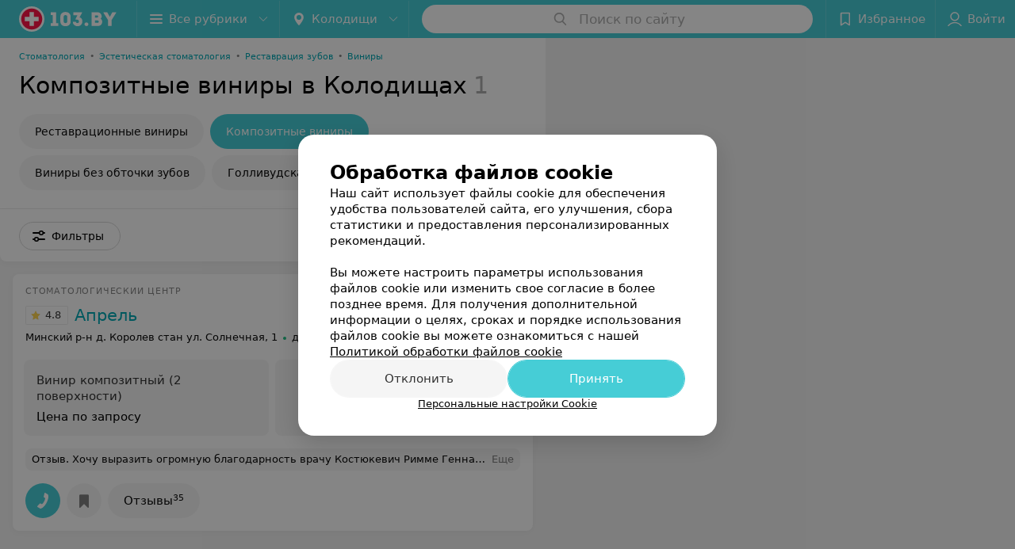

--- FILE ---
content_type: text/html; charset=utf-8
request_url: https://www.103.by/list/stomatologii-kompozitnye-viniry/kolodischi/
body_size: 8959
content:
<!DOCTYPE html><html lang="ru"><head><title id="title">Композитные виниры в Колодищах – цены, отзывы</title><meta name="viewport" content="width=device-width, height=device-height, initial-scale=1.0, user-scalable=0, maximum-scale=1.0"><meta name="format-detection" content="telephone=no"><link rel="shortcut icon" href="https://static2.103.by/common/images/favicons/favicon.ico"><link rel="icon" sizes="16x16 32x32 64x64" href="https://static2.103.by/common/images/favicons/favicon.ico"><link rel="apple-touch-icon" sizes="120x120" href="https://static2.103.by/common/images/favicons/favicon-120.png"><link rel="icon" type="image/png" sizes="16x16" href="https://static2.103.by/common/images/favicons/favicon-16.png"><meta name="msapplication-TileImage" content="undefined"><meta name="msapplication-square70x70logo" content="https://static2.103.by/common/images/favicons/favicon-70.png"><meta name="msapplication-square150x150logo" content="https://static2.103.by/common/images/favicons/favicon-150.png"><meta name="msapplication-square310x310logo" content="https://static2.103.by/common/images/favicons/favicon-310.png"><meta name="theme-color" content="#46cdd6"><meta name="yandex-verification" content="7c3606777f416af1"><meta name="google-site-verification" content="pKGZLDrn9DCu6YoS9AB4JI8Koj3OePj5NBuCnfkGhfQ"><link rel="preload stylesheet" as="style" type="text/css" href="https://static2.103.by/catalog/css/bundle.ffcacd95f48e35041fef.css"><link rel="alternate" type="application/rss+xml" href="https://mag.103.by/news-rss-feed.xml"><link rel="canonical" href="https://www.103.by/list/stomatologii-kompozitnye-viniry/kolodischi/"><meta name="keywords" id="keywords"><meta name="description" content="Все стоматологии в Колодищах, где можно установить композитные виниры на зубы ✅, вы найдете в каталоге портала ☛ 103.by с ценами, ☎ контактами и адресами." id="description"><link rel="canonical" href="https://www.103.by/list/stomatologii-kompozitnye-viniry/kolodischi/"><script>window.yaContextCb = window.yaContextCb || []</script><script src="https://yandex.ru/ads/system/context.js" async></script></head><body itemscope itemtype="http://schema.org/WebPage"><script>function loadSVG() {
  loadSVG.i += 1;
  if (loadSVG.i > 5) return;
  var ajax = new XMLHttpRequest();
  ajax.overrideMimeType("image/svg+xml");
  ajax.open("GET", 'https://static2.103.by/common/svg/symbol/icons.I-3V9tEhhO.svg', true);
  ajax.onload = function (e) {
    var div = document.createElement("div");
    div.innerHTML = ajax.responseText;
    document.body.insertBefore(div, document.body.childNodes[0]);
  }
  ajax.onerror = function() {
    loadSVG();
  }
  ajax.send();
}
loadSVG.i = 0;
</script><script>loadSVG();</script><div class="Main" id="root"><div class="Page Page--newCatalogStyle"><script type="application/ld+json">{"@context":"https://schema.org","@type":"Organization","name":"103.by","legalName":"103.by","url":"https://www.103.by","address":{"@type":"PostalAddress","addressCountry":"Республика Беларусь","addressLocality":"г. Минск","streetAddress":"улица Толбухина, 2, пом. 16","postalCode":"220012"},"contactPoint":{"@type":"ContactPoint","contactType":"customer support","telephone":"+375 291212755","email":"help@103.by","hoursAvailable":"Пн-Чт 09:00-18:00"},"sameAs":["https://www.instagram.com/103_by/","https://t.me/portal_103by","https://www.facebook.com/m103by","https://vk.com/m103by","https://www.youtube.com/@103by_media"]}</script><script type="application/ld+json">{"@context":"https://schema.org","@type":"Place"}</script><div class="Header__wrapper"><header class="Container Header"><a class="LogoLink" href="https://www.103.by/main/kolodischi/" title="logo" aria-label="logo"><svg class="Logo Logo--header" title="logo"><use xlink:href="#icon-logo"></use></svg></a><div class="Header__leftPart"><div class="Header__categories"><div class="MenuItem Header__button MenuItem--withLeftIcon MenuItem--withRightIcon MenuItem--huge" role="button"><span class="MenuItem__text"><svg aria-hidden="true" class="Icon MenuItem__icon MenuItem__icon--left Icon--hamburger"><use xlink:href="#icon-hamburger"></use></svg><span>Все рубрики</span><svg aria-hidden="true" class="Icon MenuItem__icon MenuItem__icon--right Icon--menu-down"><use xlink:href="#icon-menu-down"></use></svg></span></div></div><div class="Header__cities"><div class="DropDown Header__dropDown DropDown--tick DropDown--huge" role="select"><svg aria-hidden="true" class="Icon Icon--city"><use xlink:href="#icon-city"></use></svg><svg class="Icon Icon--menu"><use xlink:href="#icon-menu-down"></use></svg><span title="Колодищи" class="DropDown__text u-ellipsis">Колодищи</span></div></div></div><div class="SearchContainer__wrapper"><div class="SearchContainer"><div class="Search Search--outModal"><form><div class="Search__placeholder"><span class="Search__iconWrapper"><svg aria-hidden="true" class="Icon Search__icon Icon--search"><use xlink:href="#icon-search"></use></svg></span><span class="Search__placeholder--text">Поиск по сайту</span></div><div class="Search__inputWrapper"><input type="text" id="search_open" value="" class="Search__input" disabled=""/></div></form></div><div class="SearchModal Overlay--animation"><div class="SearchContent__body"><div class="SearchContent"><div class="SearchResults"><ul class="SearchResults__items"></ul></div></div></div></div></div></div><div class="Header__rightPart"><div class="HeaderButton HeaderButton--search HeaderButton--withIcon"><span class="HeaderButton__item"><span class="HeaderButton__icon"><svg aria-hidden="true" class="Icon Icon--search-header Icon--massive"><use xlink:href="#icon-search-header"></use></svg></span><span class="HeaderButton__text"></span></span></div><div class="HeaderButton HeaderButton--favotites u-hidden-small-down HeaderButton--withIcon"><a href="https://www.103.by/profile/favorites/" class="HeaderButton__item"><span class="HeaderButton__icon"><svg aria-hidden="true" class="Icon Icon--favorites-header Icon--massive"><use xlink:href="#icon-favorites-header"></use></svg></span><span class="HeaderButton__text">Избранное</span></a></div><div class="DropDown UserBar UserBar__dropdown Header__dropDown  u-hidden-small-up DropDown--tick DropDown--huge" role="select"><svg aria-hidden="true" class="Icon Icon--user-header"><use xlink:href="#icon-user-header"></use></svg><svg class="Icon Icon--menu"><use xlink:href="#icon-menu-down"></use></svg><span title="Войти" class="DropDown__text u-ellipsis">Войти</span></div><div class="HeaderButton UserBar UserBar__button  u-hidden-small-down HeaderButton--withIcon"><a href="https://www.103.by/auth/login/" class="HeaderButton__item"><span class="HeaderButton__icon"><svg aria-hidden="true" class="Icon Icon--user-header Icon--massive"><use xlink:href="#icon-user-header"></use></svg></span><span class="HeaderButton__text">Войти</span></a></div></div></header></div><div class="Container CatalogNav__container"><ol class="Breadcrumbs CatalogNav__breadcrumbs" itemType="http://schema.org/BreadcrumbList" itemscope=""><li class="Breadcrumbs__item" itemProp="itemListElement" itemscope="" itemType="http://schema.org/ListItem"><a class="Breadcrumbs__text Link Link--shade--32 Link--colored Link--primary" href="https://www.103.by/cat/med/stomatologii/kolodischi/" itemProp="item"><span itemProp="name">Стоматология</span></a><meta itemProp="position" content="1"/><span class="Breadcrumbs__separator">•</span></li><li class="Breadcrumbs__item" itemProp="itemListElement" itemscope="" itemType="http://schema.org/ListItem"><a class="Breadcrumbs__text Link Link--shade--32 Link--colored Link--primary" href="https://www.103.by/list/stomatologii-esteticheskaya-stomatologiya/kolodischi/" itemProp="item"><span itemProp="name">Эстетическая стоматология</span></a><meta itemProp="position" content="2"/><span class="Breadcrumbs__separator">•</span></li><li class="Breadcrumbs__item" itemProp="itemListElement" itemscope="" itemType="http://schema.org/ListItem"><a class="Breadcrumbs__text Link Link--shade--32 Link--colored Link--primary" href="https://www.103.by/list/stomatologii-restavracija-zubov/kolodischi/" itemProp="item"><span itemProp="name">Реставрация зубов</span></a><meta itemProp="position" content="3"/><span class="Breadcrumbs__separator">•</span></li><li class="Breadcrumbs__item" itemProp="itemListElement" itemscope="" itemType="http://schema.org/ListItem"><a class="Breadcrumbs__text Link Link--shade--32 Link--colored Link--primary" href="https://www.103.by/list/stomatologii-klassicheskij-vinir/kolodischi/" itemProp="item"><span itemProp="name">Виниры</span></a><meta itemProp="position" content="4"/></li></ol><div style="-webkit-flex:0 1 auto;-ms-flex:0 1 auto;flex:0 1 auto;-webkit-order:0;-ms-flex-order:0;order:0" class="flexContainer flexWrap--nowrap justifyContent--space-between alignItems--center alignContent--stretch flexDirection--row alignSelf--auto CatalogNav__header"><div class="CatalogNav__title"><h1 class="CatalogNav__heading u-paddingRight--2x">Композитные виниры в Колодищах</h1><span class="CatalogNav__count u-grayLightest">1</span></div></div><div class="FastLinks--scrollContainer"><div class="NowrapList ButtonToolbar FastLinks NowrapList--closed"><div class="FastLinks__item"><a href="https://www.103.by/list/stomatologii-restavracionnyje-viniry/kolodischi/" class="FastLinks__button Button Button--big ">Реставрационные виниры</a></div><div class="FastLinks__item"><span href="https://www.103.by/list/stomatologii-kompozitnye-viniry/kolodischi/" class="FastLinks__button Button Button--big Button--primary FastLinks__button--active ">Композитные виниры</span></div><div class="FastLinks__item"><a href="https://www.103.by/list/stomatologii-viniry-bez-obtochki/kolodischi/" class="FastLinks__button Button Button--big ">Виниры без обточки зубов</a></div><div class="FastLinks__item"><a href="https://www.103.by/list/stomatologii-gollivudskaya-ulybka/kolodischi/" class="FastLinks__button Button Button--big ">Голливудская улыбка</a></div><button class="Button FastLinks__toggle FastLinks__toggleUnwrap Button--big" style="display:none"><svg aria-hidden="true" class="Icon Icon--option-filter"><use xlink:href="#icon-option-filter"></use></svg></button><button class="Button FastLinks__toggle Button--big" style="display:none"><span class="Button__text">Свернуть</span></button></div><div class="TopRubricator__DropDown TopRubricator__DropDown--big" role="select"><svg aria-hidden="true" class="Icon Icon--dropdown"><use xlink:href="#icon-dropdown"></use></svg><span class="TopRubricator__DropDown__text"></span></div></div></div><div class="FilterToolbarWrapper"><div class="FilterToolbarContainer"><div class="FilterToolbar"><div class="FilterToolbar__filters FilterToolbar--desktop"><div class="FilterToolbar__filterItem FilterToolbar__toggleMap"><button class="Button FilterToolbar__roundedButton Button--white Button--round"><svg aria-hidden="true" class="Icon Icon--location-marker"><use xlink:href="#icon-location-marker"></use></svg><span class="Button__text">Карта</span></button></div><div class="FilterToolbar__filterItem"><div class="MenuItem FilterToolbar__allFiltersButton  MenuItem--button MenuItem--withLeftIcon" role="button"><span class="MenuItem__text"><svg aria-hidden="true" class="Icon MenuItem__icon MenuItem__icon--left Icon--settings"><use xlink:href="#icon-settings"></use></svg>Фильтры</span></div></div></div></div></div></div><div class="FilterToolbar__filters-falsePanel"></div><div class=" Fab Fab--big Fab--white Fab--shadow FilterToolbar__allFiltersMap "><svg aria-hidden="true" class="Icon Icon--settings Icon--massive"><use xlink:href="#icon-settings"></use></svg></div><div class="flexContainer flexWrap--nowrap justifyContent--flex-start alignItems--flex-start alignContent--stretch flexDirection--row Content" id="Content"><main class="MainContent"><div><div class="MainContent__paper MainContent__default"><div class="PlaceListWrapper"><div class="PlaceList --isOnlyPage"><div class="PlaceList__itemWrapper--content"><div data-index="0"></div><div class="PlaceList__itemWrapper"><div class="Place PlaceDefault body-1 --compact --hasImage --hasNoSlider --hasContactsButton --rounded --hasGallery"><a href="https://april-klinik.103.by/rubric/lechenie-zubov/?referrer_rubric_id=10194913" target="_blank" class="Place__wholeLink"></a><div class="Place__contentWrapper"><div class="Place__header Place__header--hasImage --right"><div class="Place__headerContent"><div class="Place__type" title="Стоматологический центр">Стоматологический центр</div><div class="Place__wrapperHeaderImage"><img class="Image Image--loading Place__headerImg" src="" srcSet="" data-src="https://ms1.103.by/images/442e42af1e9be8cb72ccff94c2f14974/resize/w=86,h=56,q=80/catalog_place_photo_default/5f/61/2e/5f612e508a29e082546eb66ca16d9958.jpg" data-srcset="https://ms1.103.by/images/660fe3e6fc406df9bae9f8efecc8f6ab/resize/w=172,h=112,q=34/catalog_place_photo_default/5f/61/2e/5f612e508a29e082546eb66ca16d9958.jpg 2x"/></div><div class="Place__titleWrapper"><div class="Place__mainTitle"><a class="Place__rating" href="https://april-klinik.103.by/rubric/lechenie-zubov/?referrer_rubric_id=10194913#reviews" target="_blank"><span class="StarRating StarRating--placeRating "><span class="StarRating__star"><svg aria-hidden="true" class="Icon Icon--gray Icon--star"><use xlink:href="#icon-star"></use></svg><span class="fill" style="width:96%"><svg aria-hidden="true" class="Icon Icon--yellow Icon--star"><use xlink:href="#icon-star"></use></svg></span></span><span>4.8</span></span></a><a class="Place__headerLink Place__title
                Link" href="https://april-klinik.103.by/rubric/lechenie-zubov/?referrer_rubric_id=10194913" target="_blank" title="Апрель" data-text="Апрель">Апрель</a></div></div><div class="Panel Place__content Place__content--address"><div class="Place__content-inner"><div class="Place__meta"><span class="Place__address Place__contentSub Place__address--clickable Place__address--hasNotDistance Link"><span class="Place__addressText">Минский р-н д. Королев стан ул. Солнечная, 1</span></span><span class="Place__time Place__contentSub Place__time--clickable Link" title="Открыто"><span class="Place__timeWrapper"><span class="TimeMarker Place__timeMarker h6 TimeMarker--opened"></span>до 21:00</span></span></div></div></div></div></div><div class="Place__contentStatic"><div class="Panel Place__content Place__content--offers"><div class="Place__content-inner"><div class="PlacePrices --redesign"><div class="PlacePrices__listWrapper"><div class="PlacePrices__list"><div class="PlacePrices__itemWrapper"><a class="PlacePrices__item" href="https://april-klinik.103.by/rubric/lechenie-zubov/?referrer_rubric_id=10194913#offers" target="_blank" title="Винир композитный (2 поверхности)"><span class="PlacePrices__itemTitle Body-1 small">Винир композитный (2 поверхности)</span><div class="PlacePrices__itemTextWrapper"><span class="PlacePrices__itemText">Цена по запросу</span></div></a></div><div class="PlacePrices__itemWrapper PlacePrices__itemWrapper--all"><a class="PlacePrices__item PlacePrices__item--all" href="https://april-klinik.103.by/rubric/lechenie-zubov/?referrer_rubric_id=10194913#offers" target="_blank"><span>Все цены</span><svg aria-hidden="true" class="Icon Icon--swipe-gallery-arrow-catalog"><use xlink:href="#icon-swipe-gallery-arrow-catalog"></use></svg></a></div></div></div><div class="PlacePrices__control PlacePrices__control--prev "><button class="Fab Fab--huge Fab--black"><svg aria-hidden="true" class="Icon Icon--swipe-gallery-arrow"><use xlink:href="#icon-swipe-gallery-arrow"></use></svg></button></div><div class="PlacePrices__control PlacePrices__control--next "><button class="Fab Fab--huge Fab--black"><svg aria-hidden="true" class="Icon Icon--swipe-gallery-arrow"><use xlink:href="#icon-swipe-gallery-arrow"></use></svg></button></div></div></div></div><div><div class="Place__review"><div class="Place__reviewMsg"><span class="Place__reviewLabel">Отзыв<!-- -->.</span> <!-- -->Хочу выразить огромную благодарность врачу Костюкевич Римме Геннадьевне! Помимо того, что она замечательный врач, профессионал своего дела!!.. она еще и очень отзывчивый, приятный, чуткий человек.. Огромное спасибо, что Вы приняли нас , точнее мою дочку с ее экстренным случаем, вне очереди, ради нас раньше начали свой рабочий день, не отказали нам, за ваше терпение, выдержку и доброжелательность! 
Огромное Вам спасибо!<!-- --> <div class="Place__reviewWholeMask"></div></div><span class="Place__reviewToggle Link"><span>Еще</span></span></div></div></div><div class="Place__buttons"><div class="Place__buttonsList"><a class="Button Place__showContacts Button--big Button--primary Button--rounded" role="button" target="CatalogButton"><span class="Button__iconWrapper"><svg aria-hidden="true" class="Icon Icon--earphone"><use xlink:href="#icon-earphone"></use></svg></span></a><button class="Button PlaceButton___favorite --hiddenTitle Button--big Button--rounded" target="CatalogButton"><svg aria-hidden="true" class="Icon Icon--favorites"><use xlink:href="#icon-favorites"></use></svg></button><a class="Button Button--big Button--rounded" href="https://april-klinik.103.by#reviews" target="CatalogButton" rel="nofollow noopener"><span class="Button__text">Отзывы<sup class="Button__sup">35</sup></span></a></div></div></div></div></div></div></div><div></div></div></div><div class="Panel Panel--big SectionInfo Container"><div class="AddCompanyImg"><div></div><div></div></div></div></div></main></div><div></div><div class="FilterSidebar Paper"><div class="FilterSidebar__header"><div class="FilterSidebar__title">Все фильтры</div><div class="TouchIcon FilterSidebar__close"><svg aria-hidden="true" class="Icon Icon--close Icon--huge"><use xlink:href="#icon-close"></use></svg></div></div><div class="FilterSidebar__content"><div class="FilterSidebar__item --itemSelect"><div class="FilterSidebar__itemTitle">Время работы</div><div class="Select FilterSidebar__select" role="select"><svg class="Icon Icon--menu"><use xlink:href="#icon-menu-down"></use></svg><span title="Не выбрано" class="Select__text">Не выбрано</span></div></div><div class="FilterSidebar__item --itemSpace"><div class="FilterSidebar__itemTitle">Учреждение</div><div class="CompositeButtons__wrapper Wrapper "><label class="CheckButton CompositeButtons__item"><input type="checkbox" class="CheckButton__input"/><span class="CheckButton__span">Частное</span></label></div></div><div class="FilterSidebar__item"><label class="ToggleSwitch__label FilterSidebar__toggleSwitch "><span class="ToggleSwitch"><input type="checkbox" class="ToggleSwitch__input"/><span class="ToggleSwitch__slider"></span></span><span class="ToggleSwitch__text">Работает в воскресенье</span></label></div><div class="FilterSidebar__item"><label class="ToggleSwitch__label FilterSidebar__toggleSwitch  --disabled"><span class="ToggleSwitch"><input type="checkbox" class="ToggleSwitch__input"/><span class="ToggleSwitch__slider"></span></span><span class="ToggleSwitch__text">Поиск по карте</span></label></div></div><div class="FilterSidebar__buttons animated"><button class="Button Button--huge Button--flat"><svg aria-hidden="true" class="Icon Icon--close"><use xlink:href="#icon-close"></use></svg><span class="Button__text">Сбросить</span></button><button class="Button Button--huge Button--primary Button--flat"><span class="Button__text">Показать<!-- --> <!-- -->1</span></button></div></div><footer class="Footer"><div class="Footer__inner"><div class="FooterLine Container FooterLine--center FooterLine--gray FooterLine--addCompany"><span class="FooterLine__control FooterLine__item"><span><!--noindex--></span><a class="Button AddCompanyButton" href="https://info.103.by/dostup/?utm_source=knopka_footer&amp;utm_medium=103.by&amp;utm_campaign=new_company" rel="nofollow" target="_blank"><span class="Button__iconWrapper"><svg aria-hidden="true" class="Icon Icon--plus Icon--massive"><use xlink:href="#icon-plus"></use></svg></span><span class="Button__text">Добавить компанию</span></a><span><!--/noindex--></span></span><span class="FooterLine__control FooterLine__item"><span><!--noindex--></span><a class="Button AddCompanyButton" href="https://info.103.by/add_doctor/?utm_source=knopka_footer&amp;utm_medium=103.by&amp;utm_campaign=add_doctor" rel="nofollow" target="_blank"><span class="Button__iconWrapper"><svg aria-hidden="true" class="Icon Icon--plus Icon--massive"><use xlink:href="#icon-plus"></use></svg></span><span class="Button__text">Добавить специалиста</span></a><span><!--/noindex--></span></span><span class="FooterLine__control FooterLine__item"><span><!--noindex--></span><a class="Button AddCompanyButton" href="https://info.103.by/apteka/?utm_source=knopka_footer&amp;utm_medium=103.by&amp;utm_campaign=add_apteka" rel="nofollow" target="_blank"><span class="Button__iconWrapper"><svg aria-hidden="true" class="Icon Icon--plus Icon--massive"><use xlink:href="#icon-plus"></use></svg></span><span class="Button__text">Добавить аптеку</span></a><span><!--/noindex--></span></span></div><div class="FooterLine Container FooterLine--main"><div class="FooterLine__logo"><a class="LogoLink" href="https://www.103.by/main/kolodischi/" title="logo" aria-label="logo"><svg class="Logo Logo--primary Logo--colored Footer__logo" title="logo"><use xlink:href="#icon-logo"></use></svg></a><div class="List FooterLine__social FooterLine__item List--small List--horizontal List--compact"><div class="List__item"><a class="SocialIcon --instagram" href="https://www.instagram.com/103_by/" title="instagram" aria-label="instagram"><img class="Image Image--loading SocialIcon__gray" src="" srcSet="" data-src="https://static2.103.by/common/images/f_instagram.svg" alt="instagram"/><img class="Image Image--loading SocialIcon__colored" src="" srcSet="" data-src="https://static2.103.by/common/images/f_instagram-color.png" alt="instagram"/></a></div><div class="List__item"><a class="SocialIcon --telegram" href="https://t.me/portal_103by" title="telegram" aria-label="telegram"><img class="Image Image--loading SocialIcon__gray" src="" srcSet="" data-src="https://static2.103.by/common/images/f_telegram.svg" alt="telegram"/><img class="Image Image--loading SocialIcon__colored" src="" srcSet="" data-src="https://static2.103.by/common/images/f_telegram-color.svg" alt="telegram"/></a></div><div class="List__item"><a class="SocialIcon --facebook" href="https://www.facebook.com/m103by" title="facebook" aria-label="facebook"><img class="Image Image--loading SocialIcon__gray" src="" srcSet="" data-src="https://static2.103.by/common/images/f_facebook.svg" alt="facebook"/><img class="Image Image--loading SocialIcon__colored" src="" srcSet="" data-src="https://static2.103.by/common/images/f_facebook-color.svg" alt="facebook"/></a></div><div class="List__item"><a class="SocialIcon --vk" href="https://vk.com/m103by" title="вконтакте" aria-label="вконтакте"><img class="Image Image--loading SocialIcon__gray" src="" srcSet="" data-src="https://static2.103.by/common/images/f_vk.svg" alt="vk"/><img class="Image Image--loading SocialIcon__colored" src="" srcSet="" data-src="https://static2.103.by/common/images/f_vk-color.svg" alt="vk"/></a></div><div class="List__item"><a class="SocialIcon --youtube" href="https://www.youtube.com/@103by_media" title="youtube" aria-label="youtube"><img class="Image Image--loading SocialIcon__gray" src="" srcSet="" data-src="https://static2.103.by/common/images/f_youtube.svg" alt="youtube"/><img class="Image Image--loading SocialIcon__colored" src="" srcSet="" data-src="https://static2.103.by/common/images/f_youtube-color.svg" alt="youtube"/></a></div></div></div><div class="FooterLine--box"><ul class="List FooterLine__list FooterLine__list--horizontal FooterLine__item List--small List--horizontal List--compact"><div class="List__item"><a class="Link Link--fadein FooterLink Link--shade-80" href="https://mag.103.by/editor/news/76743-o-projekte-103-by/?utm_source=link_footer&amp;utm_medium=103.by&amp;utm_campaign=about" target="_blank">О проекте</a></div><div class="List__item"><a class="Link Link--fadein FooterLink Link--shade-80" href="https://mag.103.by/editor/news/?utm_source=link_footer&amp;utm_medium=103.by&amp;utm_campaign=project-news" target="_blank">Новости проекта</a></div><div class="List__item"><a class="Link Link--fadein FooterLink Link--shade-80" href="https://info.103.by/ad/?utm_source=link_footer&amp;utm_medium=103.by&amp;utm_campaign=new_company" target="_blank">Размещение рекламы</a></div><div class="List__item"><a class="Link Link--fadein FooterLink Link--shade-80" href="http://103.partners/?utm_source=link_footer&amp;utm_medium=103.by&amp;utm_campaign=partners" rel="nofollow">Медицинский маркетинг</a></div><div class="List__item"><a class="Link Link--fadein FooterLink Link--shade-80" href="https://about.103.by/upload/public-contract.pdf" target="_blank" rel="nofollow">Публичный договор</a></div><div class="List__item"><a class="Link Link--fadein FooterLink Link--shade-80" href="https://mag.103.by/editor/information/108013-polyzovatelyskoje-soglashenije-servisov-103-by/?utm_source=link_footer&amp;utm_medium=103.by&amp;utm_campaign=user_agreement" target="_blank">Пользовательское соглашение</a></div><div class="List__item"><a class="Link Link--fadein FooterLink Link--shade-80" href="https://mag.103.by/editor/payment/49663-sposoby-oplaty/?utm_source=link_footer&amp;utm_medium=103.by&amp;utm_campaign=oplata" target="_blank">Способы оплаты</a></div><div class="List__item"><a class="Link Link--fadein FooterLink Link--shade-80" href="https://www.artox.com/?utm_source=link_footer&amp;utm_medium=103.by&amp;utm_campaign=artox" target="_blank" rel="nofollow">Вакансии</a></div><div class="List__item"><a class="Link Link--fadein FooterLink Link--shade-80" href="https://mag.103.by/editor/news/80303-partnery/?utm_source=link_footer&amp;utm_medium=103.by&amp;utm_campaign=partnery">Партнеры</a></div><div class="List__item"><a class="Link Link--fadein FooterLink FooterLink--color" href="https://info.103.by/form">Написать руководителю 103.by</a></div><div class="List__item"><a class="Link Link--fadein FooterLink Link--shade-80" href="https://info.103.by/user_support" target="_blank">Написать в поддержку</a></div><div class="List__item"><a class="Link Link--fadein FooterLink Link--shade-80">Персональные настройки cookie</a></div><div class="List__item"><a class="Link Link--fadein FooterLink Link--shade-80" href="https://mag.103.by/editor/information/108353-obrabotka-personalynyh-dannyh/" target="_blank">Обработка персональных данных</a></div></ul></div><div class="FooterCopyright"><small class="FooterCopyright__item FooterLine__caption Caption">© 2026 ООО «Артокс Лаб», УНП 191700409<!-- --> | 220012, Республика Беларусь, г. Минск, улица Толбухина, 2, пом. 16 | help@103.by</small><small class="FooterLine__caption Caption FooterLine__supportPhone">Служба поддержки<a class="Link FooterLink--color" href="tel:+375 291212755" target="_self"> <!-- -->+375 291212755</a></small></div></div></div></footer></div><div class="CookiesNotificationBy"><div class="CookiesNotificationBy__wrapper"><div class="CookiesNotificationBy__title">Обработка файлов cookie</div><div class="CookiesNotificationBy__text">Наш сайт использует файлы cookie для обеспечения удобства пользователей сайта, его улучшения, сбора статистики и предоставления персонализированных рекомендаций.<br/><br/>Вы можете настроить параметры использования файлов cookie или изменить свое согласие в более позднее время. Для получения дополнительной информации о целях, сроках и порядке использования файлов cookie вы можете ознакомиться с нашей<!-- --> <a class="CookiesNotificationBy__text--details" href="https://mag.103.by/editor/information/123334-politika-obrabotki-fajlov-cookie/?utm_source=103by&amp;utm_medium=pop_up_new&amp;utm_campaign=cookie" rel="noopener noreferrer" target="_blank">Политикой обработки файлов cookie</a></div><div class="CookiesNotificationBy__control"><div class="CookiesNotificationBy__control--buttons"><button class="Button Button--big Button--primary Button--rounded"><span class="Button__text">Отклонить</span></button><button class="Button Button--big Button--primary Button--rounded"><span class="Button__text">Принять</span></button></div><div class="CookiesNotificationBy__control--details">Персональные настройки Cookie</div></div></div></div></div><script src="https://www.103.by/list/stomatologii-kompozitnye-viniry/kolodischi/1_SN7IwkwANvcj.js" defer></script><script>window.dataLayer = [{"page_type":"places_catalog_page","page_description":{"rubric":{"url":"www.103.by/list/stomatologii-kompozitnye-viniry/kolodischi/","id":10194913,"name":"Композитные виниры","section":"Стоматология"}}}]</script><script src="https://static2.103.by/catalog/js/bundle.ffcacd95f48e35041fef.js" defer></script><!-- Google Tag Manager --><script>!function (a, b, c, d, e) {
  a[d] = a[d] || [], a[d].push({ "gtm.start": (new Date).getTime(), event: "gtm.js" });
  var f = b.getElementsByTagName(c)[0], g = b.createElement(c), h = "dataLayer" != d ? "&l=" + d : "";
  g.async = !0, g.src = "//www.googletagmanager.com/gtm.js?id=" + e + h, f.parentNode.insertBefore(g, f)
}(window, document, "script", "dataLayer", "GTM-MZHSCG");</script><!-- End Google Tag Manager --><noscript><iframe src="//www.googletagmanager.com/ns.html?id=GTM-MZHSCG" height="0" width="0" style="display:none; visibility:hidden"></iframe></noscript></body></html>

--- FILE ---
content_type: application/javascript; charset=utf-8
request_url: https://www.103.by/list/stomatologii-kompozitnye-viniry/kolodischi/1_SN7IwkwANvcj.js
body_size: 10822
content:
window.__INITIAL_STATE__ = {"mobileApp":{"showIntro":0,"defaultTheme":"black","isMobileApp":false,"currentTheme":"black","visibleToolbar":true},"rubric":{"noindex":false,"info":{"id":10194913,"url":"stomatologii-kompozitnye-viniry","title":"Композитные виниры","hasMap":true,"locale":"ru","section":{"id":"443","url":"stomatology","title":"Стоматология","hasTopBanner":null,"isShowPageSection":false},"hasBanner":false,"sectionId":443,"allSections":[443],"specialities":[105],"sectionBanners":[{"params":{"p1":"csjnq","p2":"fgou","puid38":"51","puid43":"1"},"isReload":true,"sectionId":443}],"showCityInTitle":true,"languageSettings":[],"reviewPlaceholder":null,"placeConnectionType":"price","showRubricFastLinks":true,"allowBannerOnCatalog":false,"personalPagePathType":"by_rubric","showRubricCitiesLinks":true,"showPersonalFooterLinks":true,"personalPagePathRubricId":"14","personalPagePathRubricUrl":"lechenie-zubov","template":{"id":10195203,"title":"Стандартный шаблон","isMain":1,"rubricId":10194913,"imageSize":"small","showCities":true,"pageViewType":"default","specialities":[105],"menuBlockType":"top_rubricator","pageLogicType":"places_list_rotated","pageUrlPrefix":"list","backgroundHref":null,"rubricatorType":"icon","backgroundImage":null,"priceSheetTypes":"all","backgroundMobile":null,"isFeedUrlsShowed":false,"showCompactImage":true,"isDisplayQrButton":false,"isShowStaffRating":false,"backgroundLeftSide":null,"isShowPlacesRating":true,"showRobotsInRubric":false,"backgroundColorCode":null,"backgroundRightSide":null,"defaultSortProducts":"popularity-down","rubricatorColorCode":null,"showAsCatalogListTab":false,"defaultViewTypeProducts":"list","rubricatorTextColorCode":null,"pageSeoDefaultTemplateType":"places_list","isDisplayConsultationButton":false}},"currentFastLink":null},"showCities":true,"location":{"protocol":"https:","slashes":true,"auth":null,"host":"103.by","port":null,"hostname":"103.by","hash":null,"search":null,"query":{},"pathname":"/list/stomatologii-kompozitnye-viniry/kolodischi/","path":"/list/stomatologii-kompozitnye-viniry/kolodischi/","href":"https://www.103.by/list/stomatologii-kompozitnye-viniry/kolodischi/","www":true,"domain":"103.by","subdomain":null,"baseURL":"https://www.103.by/list/stomatologii-kompozitnye-viniry/kolodischi/","domains":["by","103"],"origin":"https://www.103.by","geo":{"city":"kolodischi","cityObject":{"id":15789743,"title":"Колодищи","prepositionalTitle":"Колодищах","url":"kolodischi","isRegional":false,"latitude":53.9326,"longitude":27.7831,"zoom":11,"rubricMaps":null,"showInSelect":true,"dateTime":"2026-01-17T12:02:46+03:00"}},"rootURL":"https://www.103.by/main/kolodischi/","params":{"rubric":"stomatologii-kompozitnye-viniry","city":"kolodischi","template":"list","controller":"list"}},"fastLinks":[],"contactsPopup":{"id":null,"open":false,"launchedFrom":null,"success":false,"worktime":[],"contacts":[],"inNetwork":false,"placesCount":0,"phones":[],"opening_info":{},"address":{}},"offersPopup":{"offers":[],"buttons":[],"phones":[],"onShowContactsPopup":null,"onBookingClick":null,"showNumberPlace":null,"onPageRedirect":null,"url":"","placeUrl":"","href":""},"breadcrumbs":[{"href":null,"text":"Стоматология","isNativeLink":false},{"href":null,"text":"Композитные виниры в Колодищах","isNativeLink":false}],"pagination":{"start":1,"end":false},"listBanners":[{"id":7944,"params":{"p1":"csjnj","p2":"y","puid38":"51"},"status":true,"adaptive":["desktop"],"phoneWidth":768,"containerId":"164421875364726943","placementId":null,"showForPage":"all","tabletWidth":1000,"reloadsCount":null,"isAutoReloads":false,"reloadsInterval":null,"insertAfterPosition":5,"data":{"bt":52}},{"id":7943,"params":{"p1":"csjnm","p2":"fork","puid38":"51"},"status":true,"adaptive":["tablet","phone"],"phoneWidth":768,"containerId":"164421882787755931","placementId":null,"showForPage":"all","tabletWidth":1000,"reloadsCount":null,"isAutoReloads":false,"reloadsInterval":null,"insertAfterPosition":5,"data":{"bt":52}},{"id":7942,"params":{"p1":"csjng","p2":"fork","puid38":"51","puid43":"1"},"status":true,"adaptive":["tablet","phone"],"phoneWidth":768,"containerId":"16442186697119553","placementId":null,"showForPage":"all","tabletWidth":1000,"reloadsCount":null,"isAutoReloads":false,"reloadsInterval":null,"insertAfterPosition":3,"data":{"bt":52}}],"categoriesMenu":{"categories":[],"open":false,"pageIndex":-1,"menuLabel":"Все рубрики","selectedIndex":-1},"filters":{"filters":[{"id":2,"title":"Время работы","type":"worktime","showInFastLinks":false,"showedOptionsCount":5,"options":[{"id":"0","value":"круглосуточно","checked":false},{"id":"now","value":"работает сейчас","checked":false},{"id":"today","value":"работает сегодня","checked":false},{"id":"6","value":"с 6:00","checked":false},{"id":"7","value":"с 7:00","checked":false},{"id":"8","value":"с 8:00","checked":false},{"id":"-23","value":"до 23:00","checked":false},{"id":"-24","value":"до 24:00","checked":false},{"id":"-1","value":"до 01:00","checked":false},{"id":"-2","value":"до 02:00","checked":false},{"id":"-3","value":"до 03:00","checked":false}],"isVisible":true,"hasChecked":false},{"id":933,"title":"Учреждение","type":"multicheckbox","showInFastLinks":false,"showedOptionsCount":5,"options":[{"id":6953,"value":"Частное","checked":false}],"isVisible":true,"hasChecked":false},{"id":4013,"title":"Работает в воскресенье","type":"checkbox","showInFastLinks":false,"showedOptionsCount":5,"options":[{"id":34573,"value":"Да","checked":false}],"isVisible":true,"hasChecked":false},{"id":0,"type":"map","title":"Поиск по карте","isVisible":true,"options":[{"id":"on","value":"on"},{"id":"off","value":"off"}]}],"selected":[],"sorting":[],"showedFiltersCount":0,"nearbyPlacesFilter":{"isPending":false,"checked":false},"viewType":[]},"banner":{"included":false,"isOpened":false},"footer":[],"cities":[{"id":1,"title":"Минск","prepositionalTitle":"Минске","url":"minsk","isRegional":true,"latitude":53.9045,"longitude":27.5615,"zoom":11,"rubricMaps":null,"showInSelect":true,"dateTime":"2026-01-17T12:02:46+03:00","isActive":false},{"id":4,"title":"Витебск","prepositionalTitle":"Витебске","url":"vitebsk","isRegional":true,"latitude":55.1862,"longitude":30.2155,"zoom":12,"rubricMaps":null,"showInSelect":true,"dateTime":"2026-01-17T12:02:46+03:00","isActive":false},{"id":3,"title":"Гродно","prepositionalTitle":"Гродно","url":"grodno","isRegional":true,"latitude":53.6739,"longitude":23.8277,"zoom":13,"rubricMaps":null,"showInSelect":true,"dateTime":"2026-01-17T12:02:46+03:00","isActive":false},{"id":6,"title":"Могилев","prepositionalTitle":"Могилеве","url":"mogilev","isRegional":true,"latitude":53.8715,"longitude":30.3217,"zoom":11,"rubricMaps":null,"showInSelect":true,"dateTime":"2026-01-17T12:02:46+03:00","isActive":false},{"id":352,"title":"Борисов","prepositionalTitle":"Борисове","url":"borisov","isRegional":false,"latitude":54.2362,"longitude":28.5074,"zoom":12,"rubricMaps":null,"showInSelect":true,"dateTime":"2026-01-17T12:02:46+03:00","isActive":false},{"id":15789562,"title":"Боровляны","prepositionalTitle":"Боровлянах","url":"borovliany","isRegional":false,"latitude":53.9949,"longitude":27.6682,"zoom":12,"rubricMaps":null,"showInSelect":true,"dateTime":"2026-01-17T12:02:46+03:00","isActive":false},{"id":332,"title":"Волковыск","prepositionalTitle":"Волковыске","url":"volkovysk","isRegional":false,"latitude":53.1476,"longitude":24.4391,"zoom":13,"rubricMaps":null,"showInSelect":true,"dateTime":"2026-01-17T12:02:46+03:00","isActive":false},{"id":15789603,"title":"Вся Беларусь","prepositionalTitle":"Беларуси","url":"belarus","isRegional":false,"latitude":53.5349,"longitude":28.0411,"zoom":7,"rubricMaps":null,"showInSelect":true,"dateTime":"2026-01-17T12:02:46+03:00","isActive":false},{"id":316,"title":"Жлобин","prepositionalTitle":"Жлобине","url":"zhlobin","isRegional":false,"latitude":52.8946,"longitude":30.0255,"zoom":13,"rubricMaps":null,"showInSelect":true,"dateTime":"2026-01-17T12:02:46+03:00","isActive":false},{"id":357,"title":"Жодино","prepositionalTitle":"Жодино","url":"zhodino","isRegional":false,"latitude":54.1022,"longitude":28.3219,"zoom":12,"rubricMaps":null,"showInSelect":true,"dateTime":"2026-01-17T12:02:46+03:00","isActive":false},{"id":15789743,"title":"Колодищи","prepositionalTitle":"Колодищах","url":"kolodischi","isRegional":false,"latitude":53.9326,"longitude":27.7831,"zoom":11,"rubricMaps":null,"showInSelect":true,"dateTime":"2026-01-17T12:02:46+03:00","isActive":true},{"id":367,"title":"Молодечно","prepositionalTitle":"Молодечно","url":"molodechno","isRegional":false,"latitude":54.3105,"longitude":26.8554,"zoom":13,"rubricMaps":null,"showInSelect":true,"dateTime":"2026-01-17T12:02:46+03:00","isActive":false},{"id":295,"title":"Полоцк","prepositionalTitle":"Полоцке","url":"polock","isRegional":false,"latitude":55.4947,"longitude":28.7585,"zoom":12,"rubricMaps":null,"showInSelect":true,"dateTime":"2026-01-17T12:02:46+03:00","isActive":false},{"id":371,"title":"Смолевичи","prepositionalTitle":"Смолевичах","url":"smolevichi","isRegional":false,"latitude":54.0297,"longitude":28.0892,"zoom":13,"rubricMaps":null,"showInSelect":true,"dateTime":"2026-01-17T12:02:46+03:00","isActive":false},{"id":372,"title":"Солигорск","prepositionalTitle":"Солигорске","url":"soligorsk","isRegional":false,"latitude":52.7899,"longitude":27.5224,"zoom":13,"rubricMaps":null,"showInSelect":true,"dateTime":"2026-01-17T12:02:46+03:00","isActive":false}],"places":{"items":[{"id":10258833,"type":"default","text_type":"Стоматологический центр","title":"Апрель","short_title":null,"short_description":"«Апрель»","url":"april-klinik","state":"free","is_enable_comments":true,"view_info":{"type":"compact","image":null,"imageResource":{"path":"/5f/61/2e","width":1200,"entity":"catalog_place_photo_default","height":755,"server":"ms1","filename":"5f612e508a29e082546eb66ca16d9958.jpg"},"description":null,"default_page":"https://april-klinik.103.by/rubric/lechenie-zubov/?referrer_rubric_id=10194913"},"address":{"floor":null,"office":null,"street":"Минский р-н д. Королев стан ул. Солнечная","building":"1","description":"Находимся в 10 минутах езды от метро Уручье по проспекту Независимости в сторону трассы М2","city":{"id":1,"type":"city","zoom":"11","title":"Минск","latitude":"53.9045","longitude":"27.5615","isRegional":"1","showInSelect":"1","transcription":"minsk","prepositionalTitle":"Минске"},"market":null,"count_addresses":1,"linked_place_id":null,"hideCity":true,"officeType":null},"opening_info":{"is_open":true,"worktimes":null,"description":"до 21:00"},"adv_message":null,"buttons":[{"type":"favorites","title":"В избранное"},{"id":308113,"type":"reviews","title":"Отзывы","enableNofollow":false,"url":"https://april-klinik.103.by#reviews","reviewsCount":35}],"delivery_services":null,"props":[],"phone_count":1,"driveway":{"id":10274253,"coords":[53.9875,27.7969],"showMap":true,"title":"Апрель"},"phones":[{"id":"108983","sort_order":"1","description":"","type":"default","hideCountryCode":false,"countryCode":"375","phoneCode":"44","phoneNumber":"7956284"}],"logo":{"imageResource":{"path":"/c1/4c/ff","width":1200,"entity":"place_logo","height":695,"server":"ms1","filename":"c14cff0c3475ea6828ad675dd3c6d7a6.jpg"},"url":"https://ms1.103.by/images/2bf6b96d5961e308ac8153533a4c9592/resize/w=168,h=168,q=80/place_logo/c1/4c/ff/c14cff0c3475ea6828ad675dd3c6d7a6.jpg","ratio":1.7266187050359711,"width":85},"forms":[],"staff":[{"object":"Staff","id":2202,"last_name":"Сапун","first_name":"Андрей","middle_name":"Юрьевич","url":"2202-sapun","is_approved":false,"seniority":37,"start_work_date":"1988-04-13T00:00:00.000000Z","rating":"5.0","status":true,"photos":[{"object":"Photos","id":5725,"pivotPoint":"top-center","imageResource":{"server":"ms1","path":"/12/4d/75","filename":"124d754aeb59234b3061d1c347db9eda.png","width":260,"height":260,"entity":"catalog_staff_photo"}}],"integrations":[],"defaultPrice":{"id":103378,"place_id":10258833,"title":"Консультация стоматолога-ортопеда","staff_id":2202,"price_id":1019029,"online_consultation":{"data":{"is_online_consultation":false}},"priceWithDiscount":null,"isIntervalExists":false,"currencyShortTitle":"BYN","price":12.94,"priceText":"12,94 руб.","discountPriceText":null,"discount":null,"discountDateEnd":null,"url":null,"isSameDomain":true,"pricingURL":null,"photos":[],"prefix":null,"symbol":"руб.","priceTextWithoutPrecision":"12,94 руб.","discountPriceTextWithoutPrecision":null,"isOnlineConsultation":false},"online_consultation":{"data":{"is_online_consultation":false}},"sortOrder":0,"specialties":["Стоматолог-ортопед"],"shortDescription":"","seniorityText":"Стаж 37 лет","categories":["Первая категория"],"degree":[],"children":[],"industries":["Стоматология"],"full_name":"Сапун Андрей Юрьевич","short_full_name":"Сапун А. Ю.","filteredPlace":{"data":[{"object":"Place","id":10258833,"title":"Апрель","sortOrder":1,"rating":5,"reviewsCount":2}]},"price":{"object":"StaffPrice","id":103378,"prefix":12.94,"title":"Консультация стоматолога-ортопеда","discount":null,"price_with_discount":null,"date_ended":null,"staff_id":2202,"place_id":10258833,"symbol":12.94,"compilation_id":null,"priceWithDiscount":null,"isIntervalExists":false,"currencyShortTitle":null,"price":12.94,"priceText":"12,94 руб.","discountPriceText":null,"discountDateEnd":null,"url":null,"isSameDomain":true,"pricingURL":null,"photos":[],"priceTextWithoutPrecision":"12,94 руб.","discountPriceTextWithoutPrecision":null,"isOnlineConsultation":false},"fullUrl":"https://www.103.by/spec/2202-sapun/","isOnlineConsultation":false,"reviewsCount":3},{"object":"Staff","id":24357,"last_name":"Мекудишвили","first_name":"Георги","middle_name":"Валерьевич","url":"24357-mekudishvili","is_approved":false,"seniority":10,"start_work_date":"2015-09-10T00:00:00.000000Z","rating":0,"status":true,"photos":[{"object":"Photos","id":36708,"pivotPoint":"middle-center","imageResource":{"server":"ms1","path":"/07/c8/77","filename":"07c877b095af11800c542f44005ae715.jpg","width":460,"height":460,"entity":"catalog_staff_photo"}}],"integrations":[],"defaultPrice":{"id":191055,"place_id":10258833,"title":"Консультация стоматолога-ортопеда","staff_id":24357,"price_id":1019029,"online_consultation":{"data":{"is_online_consultation":false}},"priceWithDiscount":null,"isIntervalExists":false,"currencyShortTitle":"BYN","price":12.94,"priceText":"12,94 руб.","discountPriceText":null,"discount":null,"discountDateEnd":null,"url":null,"isSameDomain":true,"pricingURL":null,"photos":[],"prefix":null,"symbol":"руб.","priceTextWithoutPrecision":"12,94 руб.","discountPriceTextWithoutPrecision":null,"isOnlineConsultation":false},"online_consultation":{"data":{"is_online_consultation":false}},"sortOrder":0,"specialties":["Стоматолог-хирург","Стоматолог-ортопед"],"shortDescription":"","seniorityText":"Стаж 10 лет","categories":["Вторая категория"],"degree":[],"children":[],"industries":["Стоматология"],"full_name":"Мекудишвили Георги Валерьевич","short_full_name":"Мекудишвили Г. В.","filteredPlace":{"data":[{"object":"Place","id":10258833,"title":"Апрель","sortOrder":1,"rating":0,"reviewsCount":0}]},"price":{"object":"StaffPrice","id":191055,"prefix":12.94,"title":"Консультация стоматолога-ортопеда","discount":null,"price_with_discount":null,"date_ended":null,"staff_id":24357,"place_id":10258833,"symbol":12.94,"compilation_id":null,"priceWithDiscount":null,"isIntervalExists":false,"currencyShortTitle":null,"price":12.94,"priceText":"12,94 руб.","discountPriceText":null,"discountDateEnd":null,"url":null,"isSameDomain":true,"pricingURL":null,"photos":[],"priceTextWithoutPrecision":"12,94 руб.","discountPriceTextWithoutPrecision":null,"isOnlineConsultation":false},"fullUrl":"https://www.103.by/spec/24357-mekudishvili/","isOnlineConsultation":false,"reviewsCount":0}],"integrations":[],"galleries":[{"id":46903,"title":"Галерея","countPhotos":30,"isVisible":true,"showInStream":true,"showInPlaceGallery":true,"isMain":true},{"id":97071,"title":"«Апрель»","countPhotos":31,"isVisible":true,"showInStream":true,"showInPlaceGallery":true,"isMain":false}],"integrations_with_services":null,"review":{"text":"Хочу выразить огромную благодарность врачу Костюкевич Римме Геннадьевне! Помимо того, что она замечательный врач, профессионал своего дела!!.. она еще и очень отзывчивый, приятный, чуткий человек.. Огромное спасибо, что Вы приняли нас , точнее мою дочку с ее экстренным случаем, вне очереди, ради нас раньше начали свой рабочий день, не отказали нам, за ваше терпение, выдержку и доброжелательность! \nОгромное Вам спасибо!","reviewsCount":35},"reviewsCount":35,"photo_slider":[{"photoId":2685433,"galleryId":46903,"photo":{"notTrim":false,"pivotPoint":"middle-center","filename":"https://ms1.103.by/images/43d7bf694dce720c725a124891d38bae/resize/w%3D1200%2Ch%3D800%2Cq%3D80/place_gallery_photo/fb/d8/6e/fbd86e0100b7fb5024a1d03d214d4ac5.jpg","width":null,"height":null},"watermark":true,"imageResource":{"entity":"place_gallery_photo","server":"ms1","path":"/fb/d8/6e","filename":"fbd86e0100b7fb5024a1d03d214d4ac5.jpg","width":2400,"height":1600},"previewFilename":"https://ms1.103.by/images/e7d85768bf1fef3e043935d10cb82825/thumb/w%3D150%2Ch%3D110%2Cq%3D80/place_gallery_photo/fb/d8/6e/fbd86e0100b7fb5024a1d03d214d4ac5.jpg"},{"photoId":2685413,"galleryId":46903,"photo":{"notTrim":false,"pivotPoint":"middle-center","filename":"https://ms1.103.by/images/43d7bf694dce720c725a124891d38bae/resize/w%3D1200%2Ch%3D800%2Cq%3D80/place_gallery_photo/51/34/42/513442cd59c1ac5290d9a68b112b36b9.jpg","width":null,"height":null},"watermark":true,"imageResource":{"entity":"place_gallery_photo","server":"ms1","path":"/51/34/42","filename":"513442cd59c1ac5290d9a68b112b36b9.jpg","width":2400,"height":1600},"previewFilename":"https://ms1.103.by/images/e7d85768bf1fef3e043935d10cb82825/thumb/w%3D150%2Ch%3D110%2Cq%3D80/place_gallery_photo/51/34/42/513442cd59c1ac5290d9a68b112b36b9.jpg"},{"photoId":2685463,"galleryId":46903,"photo":{"notTrim":false,"pivotPoint":"middle-center","filename":"https://ms1.103.by/images/43d7bf694dce720c725a124891d38bae/resize/w%3D1200%2Ch%3D800%2Cq%3D80/place_gallery_photo/62/c5/0f/62c50faf71adac7aafd6bb99c1e7b399.jpg","width":null,"height":null},"watermark":true,"imageResource":{"entity":"place_gallery_photo","server":"ms1","path":"/62/c5/0f","filename":"62c50faf71adac7aafd6bb99c1e7b399.jpg","width":2400,"height":1600},"previewFilename":"https://ms1.103.by/images/e7d85768bf1fef3e043935d10cb82825/thumb/w%3D150%2Ch%3D110%2Cq%3D80/place_gallery_photo/62/c5/0f/62c50faf71adac7aafd6bb99c1e7b399.jpg"},{"photoId":2685483,"galleryId":46903,"photo":{"notTrim":false,"pivotPoint":"middle-center","filename":"https://ms1.103.by/images/43d7bf694dce720c725a124891d38bae/resize/w%3D1200%2Ch%3D800%2Cq%3D80/place_gallery_photo/91/8a/e8/918ae8529241ed182153359b4b5c2d65.jpg","width":null,"height":null},"watermark":true,"imageResource":{"entity":"place_gallery_photo","server":"ms1","path":"/91/8a/e8","filename":"918ae8529241ed182153359b4b5c2d65.jpg","width":2400,"height":1600},"previewFilename":"https://ms1.103.by/images/e7d85768bf1fef3e043935d10cb82825/thumb/w%3D150%2Ch%3D110%2Cq%3D80/place_gallery_photo/91/8a/e8/918ae8529241ed182153359b4b5c2d65.jpg"},{"photoId":2685623,"galleryId":46903,"photo":{"notTrim":false,"pivotPoint":"middle-center","filename":"https://ms1.103.by/images/43d7bf694dce720c725a124891d38bae/resize/w%3D1200%2Ch%3D800%2Cq%3D80/place_gallery_photo/a3/cf/73/a3cf73cf5f69394b74a5281fb3f98848.jpg","width":null,"height":null},"watermark":true,"imageResource":{"entity":"place_gallery_photo","server":"ms1","path":"/a3/cf/73","filename":"a3cf73cf5f69394b74a5281fb3f98848.jpg","width":2400,"height":1600},"previewFilename":"https://ms1.103.by/images/e7d85768bf1fef3e043935d10cb82825/thumb/w%3D150%2Ch%3D110%2Cq%3D80/place_gallery_photo/a3/cf/73/a3cf73cf5f69394b74a5281fb3f98848.jpg"},{"photoId":2685643,"galleryId":46903,"photo":{"notTrim":false,"pivotPoint":"middle-center","filename":"https://ms1.103.by/images/43d7bf694dce720c725a124891d38bae/resize/w%3D1200%2Ch%3D800%2Cq%3D80/place_gallery_photo/52/02/93/520293fc903af72172a79b28c6c25996.jpg","width":null,"height":null},"watermark":true,"imageResource":{"entity":"place_gallery_photo","server":"ms1","path":"/52/02/93","filename":"520293fc903af72172a79b28c6c25996.jpg","width":2400,"height":1600},"previewFilename":"https://ms1.103.by/images/e7d85768bf1fef3e043935d10cb82825/thumb/w%3D150%2Ch%3D110%2Cq%3D80/place_gallery_photo/52/02/93/520293fc903af72172a79b28c6c25996.jpg"}],"exist_offers":1,"placeRating":4.8,"offers":[{"id":1013710,"place_id":10258833,"title":"Винир композитный (2 поверхности)","description":null,"category_id":200854,"url":null,"sheet_id":7855,"category_sort_order":1,"status":true,"photos":[],"categories":{"data":[{"id":200854,"title":"Виниры","parent_id":200851,"main_rubric_id":10195623,"description":""},{"id":200851,"title":"Эстетическая стоматология","parent_id":null,"main_rubric_id":10195623,"description":""}]},"integrations":{"data":[]},"booking_form":{"data":{"place_id":10258833,"is_show_record_form":true}},"online_consultation":{"data":{"is_online_consultation":false}},"interval_info":{"data":{"is_interval_exists":false}},"priceWithDiscount":null,"isIntervalExists":false,"currencyShortTitle":null,"price":null,"priceText":"Цена по запросу","discountPriceText":null,"discount":null,"discountDateEnd":null,"isSameDomain":true,"pricingURL":"https://april-klinik.103.by/pricing/7855/200854/#offersContent","prefix":"Цена по запросу","symbol":null,"priceTextWithoutPrecision":"Цена по запросу","discountPriceTextWithoutPrecision":null,"isOnlineConsultation":false}],"delivery":{},"hasIntegrations":false,"showButtonAllAddresses":false,"shortTitle":null,"inNetwork":false,"placeUrl":"https://april-klinik.103.by","isSameDomain":true,"href":"https://april-klinik.103.by/rubric/lechenie-zubov/?referrer_rubric_id=10194913","isPS":true,"offersViewType":"default"}],"placeIds":[],"rotationCycleNumber":12398,"premiumPlacesCount":0,"count":1,"offset":0,"searchArea":{},"networks":[],"staffLimit":5},"promoPlace":null,"promo":{"list":[],"uuid":"A7veRM7IZLKU"},"page":{"name":"catalog","showCookiesNotification":true,"flags":{"isMobileApp":false,"isIOS":false,"isAndroid":false,"isIPhoneX":false,"isLog":false,"isError":false,"isFast":false,"isTest":false,"isCache":false,"isMark":false,"isFeature":false,"isToprubricator":false,"isCatalog":false,"isSvg":false,"isScript":false,"isMetrika":false},"groupNetworks":false,"placeConnectionType":"price","title":"Композитные виниры","url":"stomatologii-kompozitnye-viniry","sectionTitle":"Стоматология","sectionUrl":"stomatology","isShowPageSection":false,"hasMap":true,"personalPagePathType":"by_rubric","template":{"id":10195203,"title":"Стандартный шаблон","isMain":1,"rubricId":10194913,"imageSize":"small","showCities":true,"pageViewType":"default","specialities":[105],"menuBlockType":"top_rubricator","pageLogicType":"places_list_rotated","pageUrlPrefix":"list","backgroundHref":null,"rubricatorType":"icon","backgroundImage":null,"priceSheetTypes":"all","backgroundMobile":null,"isFeedUrlsShowed":false,"showCompactImage":true,"isDisplayQrButton":false,"isShowStaffRating":false,"backgroundLeftSide":null,"isShowPlacesRating":true,"showRobotsInRubric":false,"backgroundColorCode":null,"backgroundRightSide":null,"defaultSortProducts":"popularity-down","rubricatorColorCode":null,"showAsCatalogListTab":false,"defaultViewTypeProducts":"list","rubricatorTextColorCode":null,"pageSeoDefaultTemplateType":"places_list","isDisplayConsultationButton":false},"rubricId":10194913,"cityId":15789743,"sectionId":443,"allSections":[443]},"tabs":[],"seo":{"id":"41263","h1":"Композитные виниры в Колодищах","title":"Композитные виниры в Колодищах – цены, отзывы","keywords":null,"description":"Все стоматологии в Колодищах, где можно установить композитные виниры на зубы ✅, вы найдете в каталоге портала ☛ 103.by с ценами, ☎ контактами и адресами.","text":"","textSeo":"","textTable":"","shortTitle":"Композитные виниры","useShortTitle":false},"map":{"markers":[],"cards":[],"zoom":13,"minZoom":5,"maxZoom":18,"coords":[],"userPosition":null,"activePlace":{"id":null,"uuid":0,"status":null},"bounds":null,"isFullScreen":false,"enableSearch":true,"isLargeUpScreenSize":false,"positionOnceUpdated":false,"resetOptions":false,"hasVisiblePoints":false,"rotationCycleNumber":0,"rubricId":null},"ui":{"Sidebar":{"filter":{"isOpened":false},"gdsRubricator":{"isOpened":false}},"Pagination":{"isLoading":false},"ItemsList":{"isLoading":false}},"i18n":{"lang":"ru","links":[],"userLang":null},"search":{"categories":[],"results":[],"history":[],"placeholder":"Поиск по сайту","isContentLoaded":false,"totalCount":0,"uuid":"aw9N9MM8g6","isOpen":false,"showCategories":true,"redirect":true,"__value__":"","initialValue":"","__value_was_changed__":false},"forms":{},"apiKey":{"key":"181b8780969eb50cd020fbcd3484eb34","timestamp":1768640567},"header":{"fixedNodes":[],"topOffset":0,"title":{"isOutside":false,"text":""}},"relinkingBlocks":{"rubrics":{"title":"Вам будет интересно","items":[]},"countries":{"title":"Композитные виниры в других городах","items":[]},"geoFastLinks":{"title":"Вам будет интересно","items":[]},"sectionsGeoFastLinks":{"title":"Смотрите также","items":[]}},"topRubricator":{"breadCrumbs":[{"id":64773,"icon":null,"imageBg":null,"max_depth_displayed":5,"has_link":true,"url":"https://www.103.by/cat/med/stomatologii/kolodischi/","params":{"type":"Catalog_Rubric","params":{"pageUrlPrefix":"cat","cityUrl":"kolodischi","sectionUrl":"med","rubricUrl":"stomatologii"}},"isSameDomain":true,"title":"Стоматология","shortTitle":"","childs":null,"type":"catalogPlaceRubric","isCurrentCategory":false,"isNativeLink":true,"href":"https://www.103.by/cat/med/stomatologii/kolodischi/","text":"Стоматология","nodeId":64773},{"id":75853,"icon":null,"imageBg":null,"max_depth_displayed":5,"has_link":true,"url":"https://www.103.by/list/stomatologii-esteticheskaya-stomatologiya/kolodischi/","params":{"type":"Catalog_Rubric","params":{"pageUrlPrefix":"list","cityUrl":"kolodischi","sectionUrl":"aesthetic-dentistry","rubricUrl":"stomatologii-esteticheskaya-stomatologiya"}},"isSameDomain":true,"title":"Эстетическая стоматология","shortTitle":"","childs":null,"type":"catalogPlaceRubric","isCurrentCategory":false,"isNativeLink":true,"href":"https://www.103.by/list/stomatologii-esteticheskaya-stomatologiya/kolodischi/","text":"Эстетическая стоматология","nodeId":75853},{"id":65333,"icon":null,"imageBg":null,"max_depth_displayed":5,"has_link":true,"url":"https://www.103.by/list/stomatologii-restavracija-zubov/kolodischi/","params":{"type":"Catalog_Rubric","params":{"pageUrlPrefix":"list","cityUrl":"kolodischi","sectionUrl":"lechenie-zubov-profilaktika","rubricUrl":"stomatologii-restavracija-zubov"}},"isSameDomain":true,"title":"Реставрация зубов","shortTitle":"","childs":null,"type":"catalogPlaceRubric","isCurrentCategory":false,"isNativeLink":true,"href":"https://www.103.by/list/stomatologii-restavracija-zubov/kolodischi/","text":"Реставрация зубов","nodeId":65333},{"id":65353,"icon":null,"imageBg":null,"max_depth_displayed":5,"has_link":true,"url":"https://www.103.by/list/stomatologii-klassicheskij-vinir/kolodischi/","params":{"type":"Catalog_Rubric","params":{"pageUrlPrefix":"list","cityUrl":"kolodischi","sectionUrl":"lechenie-zubov-profilaktika","rubricUrl":"stomatologii-klassicheskij-vinir"}},"isSameDomain":true,"title":"Виниры","shortTitle":"","childs":null,"type":"catalogPlaceRubric","isCurrentCategory":false,"isNativeLink":true,"href":"https://www.103.by/list/stomatologii-klassicheskij-vinir/kolodischi/","text":"Виниры","nodeId":65353}],"items":[{"id":65423,"icon":null,"imageBg":null,"max_depth_displayed":5,"has_link":true,"url":"https://www.103.by/list/stomatologii-restavracionnyje-viniry/kolodischi/","params":{"type":"Catalog_Rubric","params":{"pageUrlPrefix":"list","cityUrl":"kolodischi","sectionUrl":"lechenie-zubov-profilaktika","rubricUrl":"stomatologii-restavracionnyje-viniry"}},"isSameDomain":true,"title":"Реставрационные виниры","shortTitle":"","childs":[],"type":"catalogPlaceRubric"},{"id":75753,"icon":null,"imageBg":null,"max_depth_displayed":5,"has_link":true,"url":"https://www.103.by/list/stomatologii-kompozitnye-viniry/kolodischi/","params":{"type":"Catalog_Rubric","params":{"pageUrlPrefix":"list","cityUrl":"kolodischi","sectionUrl":"stomatology","rubricUrl":"stomatologii-kompozitnye-viniry"}},"isSameDomain":true,"title":"Композитные виниры","shortTitle":"","childs":[],"type":"catalogPlaceRubric"},{"id":75513,"icon":null,"imageBg":null,"max_depth_displayed":5,"has_link":true,"url":"https://www.103.by/list/stomatologii-viniry-bez-obtochki/kolodischi/","params":{"type":"Catalog_Rubric","params":{"pageUrlPrefix":"list","cityUrl":"kolodischi","sectionUrl":"stomatology","rubricUrl":"stomatologii-viniry-bez-obtochki"}},"isSameDomain":true,"title":"Виниры без обточки зубов","shortTitle":"","childs":[],"type":"catalogPlaceRubric"},{"id":75533,"icon":null,"imageBg":null,"max_depth_displayed":5,"has_link":true,"url":"https://www.103.by/list/stomatologii-gollivudskaya-ulybka/kolodischi/","params":{"type":"Catalog_Rubric","params":{"pageUrlPrefix":"list","cityUrl":"kolodischi","sectionUrl":"stomatology","rubricUrl":"stomatologii-gollivudskaya-ulybka"}},"isSameDomain":true,"title":"Голливудская улыбка","shortTitle":"","childs":[],"type":"catalogPlaceRubric"}],"dynamicItems":[{"id":64773,"title":"Стоматология","short_title":null,"special_project_header":null,"icon":null,"type":"catalogPlaceRubric","has_link":true,"max_depth_displayed":5,"child_count":19,"item":{"title":"Стоматология","url":"stomatologii","section":{"id":7,"title":"Поликлиники и больницы","url":"med"},"template":{"id":1,"url":"cat","page_logic_type":"places_list_rotated","title":"Стандартный шаблон"}},"description":null,"child":[75853],"url":"https://www.103.by/cat/med/stomatologii/kolodischi/","params":{"type":"Catalog_Rubric","params":{"pageUrlPrefix":"cat","cityUrl":"kolodischi","sectionUrl":"med","rubricUrl":"stomatologii"}},"imageBg":null,"removedChildCount":18,"parentId":null,"sortOrder":0},{"id":75853,"title":"Эстетическая стоматология","short_title":null,"special_project_header":null,"icon":null,"type":"catalogPlaceRubric","has_link":true,"max_depth_displayed":5,"child_count":3,"item":{"title":"Эстетическая стоматология","url":"stomatologii-esteticheskaya-stomatologiya","section":{"id":503,"title":"Эстетическая стоматология","url":"aesthetic-dentistry"},"template":{"id":10195913,"url":"list","page_logic_type":"places_list_rotated","title":"Стандартный шаблон"}},"description":null,"child":[65333],"url":"https://www.103.by/list/stomatologii-esteticheskaya-stomatologiya/kolodischi/","params":{"type":"Catalog_Rubric","params":{"pageUrlPrefix":"list","cityUrl":"kolodischi","sectionUrl":"aesthetic-dentistry","rubricUrl":"stomatologii-esteticheskaya-stomatologiya"}},"imageBg":null,"removedChildCount":2,"parentId":64773,"sortOrder":1},{"id":65333,"title":"Реставрация зубов","short_title":null,"special_project_header":null,"icon":null,"type":"catalogPlaceRubric","has_link":true,"max_depth_displayed":5,"child_count":6,"item":{"title":"Реставрация зубов","url":"stomatologii-restavracija-zubov","section":{"id":813,"title":"Лечение зубов и профилактика","url":"lechenie-zubov-profilaktika"},"template":{"id":10182903,"url":"list","page_logic_type":"places_list_rotated","title":"Стандартный шаблон"}},"description":null,"child":[65353],"url":"https://www.103.by/list/stomatologii-restavracija-zubov/kolodischi/","params":{"type":"Catalog_Rubric","params":{"pageUrlPrefix":"list","cityUrl":"kolodischi","sectionUrl":"lechenie-zubov-profilaktika","rubricUrl":"stomatologii-restavracija-zubov"}},"imageBg":null,"removedChildCount":5,"parentId":75853,"sortOrder":2},{"id":65353,"title":"Виниры","short_title":null,"special_project_header":null,"icon":null,"type":"catalogPlaceRubric","has_link":true,"max_depth_displayed":5,"child_count":9,"item":{"title":"Виниры","url":"stomatologii-klassicheskij-vinir","section":{"id":813,"title":"Лечение зубов и профилактика","url":"lechenie-zubov-profilaktika"},"template":{"id":10182883,"url":"list","page_logic_type":"places_list_rotated","title":"Стандартный шаблон"}},"description":null,"child":[65423,75753,75513,75533],"url":"https://www.103.by/list/stomatologii-klassicheskij-vinir/kolodischi/","params":{"type":"Catalog_Rubric","params":{"pageUrlPrefix":"list","cityUrl":"kolodischi","sectionUrl":"lechenie-zubov-profilaktika","rubricUrl":"stomatologii-klassicheskij-vinir"}},"imageBg":null,"removedChildCount":5,"parentId":65333,"sortOrder":3},{"id":65423,"title":"Реставрационные виниры","short_title":null,"special_project_header":null,"icon":null,"type":"catalogPlaceRubric","has_link":true,"max_depth_displayed":5,"child_count":0,"item":{"title":"Реставрационные виниры","url":"stomatologii-restavracionnyje-viniry","section":{"id":813,"title":"Лечение зубов и профилактика","url":"lechenie-zubov-profilaktika"},"template":{"id":10182863,"url":"list","page_logic_type":"places_list_rotated","title":"Стандартный шаблон"}},"description":null,"childs":null,"child":[],"url":"https://www.103.by/list/stomatologii-restavracionnyje-viniry/kolodischi/","params":{"type":"Catalog_Rubric","params":{"pageUrlPrefix":"list","cityUrl":"kolodischi","sectionUrl":"lechenie-zubov-profilaktika","rubricUrl":"stomatologii-restavracionnyje-viniry"}},"imageBg":null,"removedChildCount":0,"parentId":65353,"sortOrder":4},{"id":75753,"title":"Композитные виниры","short_title":null,"special_project_header":null,"icon":null,"type":"catalogPlaceRubric","has_link":true,"max_depth_displayed":5,"child_count":0,"item":{"title":"Композитные виниры","url":"stomatologii-kompozitnye-viniry","section":{"id":443,"title":"Стоматология","url":"stomatology"},"template":{"id":10195203,"url":"list","page_logic_type":"places_list_rotated","title":"Стандартный шаблон"}},"description":null,"childs":null,"child":[],"url":"https://www.103.by/list/stomatologii-kompozitnye-viniry/kolodischi/","params":{"type":"Catalog_Rubric","params":{"pageUrlPrefix":"list","cityUrl":"kolodischi","sectionUrl":"stomatology","rubricUrl":"stomatologii-kompozitnye-viniry"}},"imageBg":null,"removedChildCount":0,"parentId":65353,"sortOrder":5,"isLast":true},{"id":75513,"title":"Виниры без обточки зубов","short_title":null,"special_project_header":null,"icon":null,"type":"catalogPlaceRubric","has_link":true,"max_depth_displayed":5,"child_count":0,"item":{"title":"Виниры без обточки зубов","url":"stomatologii-viniry-bez-obtochki","section":{"id":443,"title":"Стоматология","url":"stomatology"},"template":{"id":10194943,"url":"list","page_logic_type":"places_list_rotated","title":"Стандартный шаблон"}},"description":null,"childs":null,"child":[],"url":"https://www.103.by/list/stomatologii-viniry-bez-obtochki/kolodischi/","params":{"type":"Catalog_Rubric","params":{"pageUrlPrefix":"list","cityUrl":"kolodischi","sectionUrl":"stomatology","rubricUrl":"stomatologii-viniry-bez-obtochki"}},"imageBg":null,"removedChildCount":0,"parentId":65353,"sortOrder":6},{"id":75533,"title":"Голливудская улыбка","short_title":null,"special_project_header":null,"icon":null,"type":"catalogPlaceRubric","has_link":true,"max_depth_displayed":5,"child_count":0,"item":{"title":"Голливудская улыбка","url":"stomatologii-gollivudskaya-ulybka","section":{"id":443,"title":"Стоматология","url":"stomatology"},"template":{"id":10194953,"url":"list","page_logic_type":"places_list_rotated","title":"Стандартный шаблон"}},"description":null,"childs":null,"child":[],"url":"https://www.103.by/list/stomatologii-gollivudskaya-ulybka/kolodischi/","params":{"type":"Catalog_Rubric","params":{"pageUrlPrefix":"list","cityUrl":"kolodischi","sectionUrl":"stomatology","rubricUrl":"stomatologii-gollivudskaya-ulybka"}},"imageBg":null,"removedChildCount":0,"parentId":65353,"sortOrder":7}],"viewType":"icon","activeNodeId":75753,"openNodeId":null,"loading":false,"isBackStep":false,"specialHeader":null,"selectedNode":{"id":75753,"title":"Композитные виниры","short_title":null,"special_project_header":null,"icon":null,"type":"catalogPlaceRubric","has_link":true,"max_depth_displayed":5,"child_count":0,"item":{"title":"Композитные виниры","url":"stomatologii-kompozitnye-viniry","section":{"id":443,"title":"Стоматология","url":"stomatology"},"template":{"id":10195203,"url":"list","page_logic_type":"places_list_rotated","title":"Стандартный шаблон"}},"description":null,"childs":null,"child":[],"url":"https://www.103.by/list/stomatologii-kompozitnye-viniry/kolodischi/","params":{"type":"Catalog_Rubric","params":{"pageUrlPrefix":"list","cityUrl":"kolodischi","sectionUrl":"stomatology","rubricUrl":"stomatologii-kompozitnye-viniry"}},"imageBg":null,"removedChildCount":0,"parentId":65353,"sortOrder":5,"isLast":true}},"gdsRubricator":{"id":null,"items":[]},"rubricator":{"items":[],"activeNodeId":null,"loading":false,"selectedNode":{"title":"Выберите услугу"},"isBackStep":false,"openRubricatorFirstLevel":false,"dates":{},"rubricUrl":"stomatologii-kompozitnye-viniry"},"toast":{"items":[]},"gallery":{"galleryPhotos":[],"title":"","startIndex":0,"placeHref":"","placeUrl":"","placeId":0},"searchBooking":{},"favorites":{"place":[],"drug":[]},"userInfo":{"user":{"permissionsAreSet":false,"authorized":false,"roles":[],"places":[],"networks":[],"loginPopup":{"open":false,"url":"","type":""},"loginURL":"https://www.103.by/auth/login/","timezoneOffset":0}},"goods":{"items":[],"count":0,"topProducts":{"count":0,"topSellersIds":[]}},"settings":{},"profile":{"favoritePlaces":{"items":[],"isLoaded":false,"lazyPlaces":[],"count":0,"endScroll":false},"booking":{"actual":{"items":[],"total":0},"isLoaded":false,"active":{"dataState":"loading","is_owner":false},"showMoreLoading":false},"records":{"actual":{"items":[],"total":0,"isLoading":false},"archived":{"items":[],"total":0},"filtered":{"items":[],"total":0,"isLoading":false},"isLoaded":false,"searchValue":""}},"geolocation":{"userPosition":{},"status":"","errorCode":0},"sellerInfo":{},"labMap":{"hash":"7dedbd98378cb2d7011fddcd9a6e191a"},"brandingSearch":[],"abTestInfo":[],"deliveriesPopup":{"open":false,"deliveryServices":[],"foodButtons":[],"name":""},"customBanner":null,"cookiesPopup":{"isOpenPopupCookies":false,"isClosed":false,"status":"default","checkboxGroup":[{"id":0,"text":"Функциональные/технические файлы cookie","description":"Используются для обеспечения функционирования сайта, например, сохранение настроек пользователя, поддержка аутентификации, обеспечение безопасности и конфиденциальности данных, управление сессией пользователя и предоставление технической поддержки. Данный тип файлов является обязательным и не подлежит отключению.","label":"technical","disabled":true,"checked":true,"isOpen":false},{"id":1,"text":"Аналитические файлы cookie","description":"Используются для оценки активности пользователя на сайте и анализа сведений о взаимодействия с ним, что помогает улучшать производительность сайта и делать его более удобным для использования. Данный тип файлов анонимизируется (обезличивается) и не содержит персональные данные пользователей.","label":"analytics","checked":false,"isOpen":false},{"id":2,"text":"Рекламные/маркетинговые файлы cookie","description":"Используются для целей маркетинга и улучшения качества рекламы, создавая профиль интересов пользователя и предлагая рекламу, которая наиболее соответствует его предпочтениям.","label":"advertising","checked":false,"isOpen":false}]}}